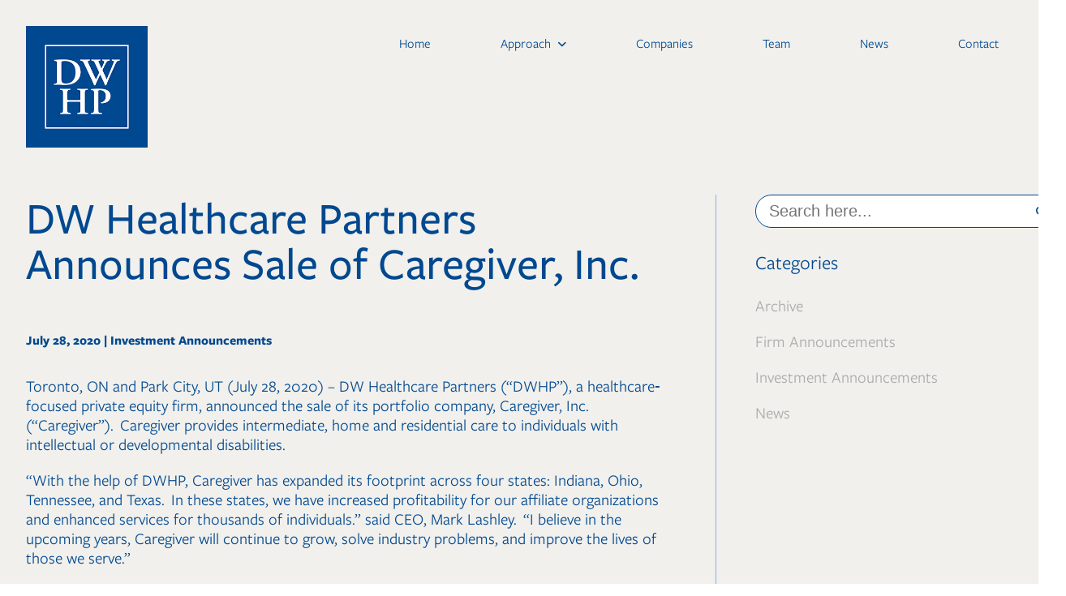

--- FILE ---
content_type: text/css
request_url: https://www.dwhp.com/wp-content/themes/dwhp/style.css?ver=1768234764
body_size: 3832
content:
/*
Theme Name: DW Healthcare Partners Theme
Description: Custom designed theme specially for DW Healthcare Partners
Version: 0.9
Author: Rob Williams, DevUp Inc <hello@devup.ca>
Tags: custom template
*/

:root {
	--container-width: 1600px;
	--dwhp-blue: #004890;
	--dwhp-ltblue: #87b1ea;
}


html, body {
    width:                  100%;
    font-family:            'freight-sans-pro', 'Arial', sans-serif;
	font-weight:			lighter;
    background:             white;
}
body { height: 100%; background: #f1f0ec; }

p { padding: 0 0 1em 0; line-height: 1.2em; font-size: 1.25em; color: var(--dwhp-blue); }
.home p { line-height: 1.4em; font-size: 1.4em; }
footer p { color: white; }

.bold { font-weight: bold; }
.italic { font-style: italic; }
.textleft { text-align: left; }
.textcenter { text-align: center; }
.textright { text-align: right; }
.clear { clear: both; }
.floatleft { float: left; }
.floatright { float: right; }

img.centered {
	display: block;
	margin: 0 auto;
}

img.alignright {
	padding: 4px;
	margin: 0 0 1em 1em;
	display: inline;
}

img.alignleft {
	display: inline;
}

img.aligncenter {
    display: block;
}

.alignright { float: right; }
.alignleft { float: left; }
.aligncenter { margin: 0 auto; }


/* Basic styles */

a { text-decoration: none; color: var(--dwhp-blue); transition: 0.5s all; }
a:hover { color: var(--dwhp-ltblue); }

h1 {}
h2 { font-size: 3.5em; line-height: 1em; margin-bottom: 1em; font-weight: 500; color: var(--dwhp-blue); }
h3 { font-size: 1.5em; line-height: 1.5em; font-weight: normal; color: var(--dwhp-blue); }
h4 { font-size: 1.5em; line-height: 1.5em; margin-bottom: 0.5rem; font-weight: 500; color: var(--dwhp-blue); }

h2 + h4, p + h4 { margin-top: 3rem; }
h2:has(+ h2) { margin-bottom: 0; }
h2:has(s) { line-height: 1.25em; }
.taller_line { line-height: 1.5em; }

sub { font-size: 0.6em; }

.large_margin_top { margin-top: 1.5rem; }
.large_margin_bottom { margin-bottom: 1.5rem; }
.large_padding_bottom { padding-bottom: 1.5rem; }
.no_margin_top { margin-top: 0; padding-top: 0; }
.no_margin_bottom { margin-bottom: 0; padding-bottom: 0 !important; }

main { padding-top: 15rem; }
.home main { padding-top: 0; }
main > * { margin-bottom: 3rem; }

main > *:not(.fullwidth):not(.white_section):not(.wp-block-cover), .home_top .wp-block-columns {
	width: 95%; max-width: var(--container-width); margin-left: auto; margin-right: auto;
}

.white_section { background: white; padding: 3rem 0; }
.white_section > * { width: 95%; max-width: var(--container-width); margin: 0 auto; }

/* Use the strike-thru element to turn it into a rounded boxed item. */
s { display: inline-block; position: relative; text-decoration: none; padding: 0.25rem 2rem; border-radius: 99px; overflow: hidden; z-index: 3; border: 2px var(--dwhp-blue) solid; }
s:before { content: ''; background: transparent; position: absolute; top: 0; left: 0; width: 100%; height: 100%; z-index: -2; }
s:after { content: ''; background: transparent; position: absolute; top: 0; left: 0; width: 100%; height: 100%; z-index: -1; transform: scaleX(0); transition: 0.5s all; }
s:hover:after { transform: scaleX(1); }
h2 s { color: var(--dwhp-ltblue); top: 1rem; padding: 0 1rem 0.5rem; vertical-align: sub; }
.home h2 s { padding-left: 2rem; padding-right: 2rem; }

footer s { border-color: var(--dwhp-ltblue); }
footer s:after { background: var(--dwhp-ltblue); }
footer a:has(s) { color: white !important; }

.blue_bg a { color: white; }
.blue_bg s:before { background: var(--dwhp-blue); }
.blue_bg s:after { background: var(--dwhp-ltblue); }
.move_right { padding-left: 2rem; }

h2.hollow { font-size: 5em; font-family: sans-serif; margin: 0; position: relative; -webkit-text-fill-color: transparent; font-weight: bold; -webkit-text-stroke: 1px var(--dwhp-blue); }

header { position: fixed; top: 0; left: 0; width: 100%; z-index: 125; background: transparent; transition: 0.5s all; }
.header_bar { list-style: none outside; width: 95%; max-width: var(--container-width); margin: 2rem auto; transition: 0.5s all; vertical-align: center; }
.header_bar .wp-block-columns { align-items: flex-start !important; margin-top: 0; transition: 0.5s all; }
.logged-in .header_bar { padding-top: 31px; }
.header_bar img { width: 150px !important; height: 150px !important; transition: 0.5s all; position: relative; z-index: 2000; }
.menu-main-menu-container { padding-top: 0; transition: 0.5s all; }

header.scrolled { background: #ddd; }
header.scrolled .header_bar { margin: 0.5rem auto; }
header.scrolled .header_bar img { width: 75px !important; height: 75px !important; }
header.scrolled .menu-main-menu-container { padding-top: 1rem; }

footer { background: var(--dwhp-blue); color: white; }
.footer_bar { list-style: none outside; width: 95%; max-width: var(--container-width); margin: 0 auto; padding-left: 3rem; padding-right: 3rem; }
.footer_bar li { padding-top: 3rem; }
.footer_bar img { width: 150px; height: 150px; }
.footer_bar h4 { color: white; font-weight: bold; }
.footer_bar a { color: var(--dwhp-ltblue); }
.footer_bar a:hover { color: white; }

.indented h2, .indented h3, .indented h4, .indented p, .indented figure { padding-left: 3rem; padding-right: 3rem; }
.indented ul { padding-left: 4rem; font-size: 1.25em; line-height: 1.5em; padding-right: 3rem; list-style: disc outside; margin-bottom: 1rem; }
.indented ul li { margin-bottom: 0.5rem; }
.indented hr { margin-left: 3rem; margin-right: 3rem; }
.not_indented_left h2, .not_indented_left h3, .not_indented_left h4, .not_indented_left p { padding-left: 0; }
.not_indented_right h2, .not_indented_right h3, .not_indented_right h4, .not_indented_right p { padding-right: 0; }
.not_indented_left hr { margin-left: 0; }
.not_indented_right hr { margin-right: 0; }

#menu-main-menu { list-style: none outside; text-align: right; }
#menu-main-menu li { display: inline-block; position: relative; z-index: 15; }
#menu-main-menu > li { margin-left: 3rem; }
#menu-main-menu li a { font-weight: normal; color: var(--dwhp-blue); display: inline-block; padding: 0.75rem 1rem; }
#menu-main-menu > li > a { display: inline-block; position: relative; border: 1px transparent solid; border-radius: 99px; }
#menu-main-menu > li > a:hover, #menu-main-menu > li:has(.sub-menu:hover) > a, #menu-main-menu > li.current_page_item > a { border-color: var(--dwhp-blue); }
#menu-main-menu > li.menu-item-has-children > a:after { font: var(--fa-font-solid); content: '\f107'; margin-left: 0.5rem; font-size: 0.8em; }
#menu-main-menu .sub-menu { position: absolute; top: 100%; left: 0; text-align: left; border: 1px #aaa solid; border-top: 3px var(--dwhp-blue) solid; pointer-events: none; opacity: 0; transition: 0.5s all; background: #f1f0ec; padding-bottom: 0.5rem; }
#menu-main-menu .sub-menu li { /*background: white;*/ transition: 0.5s all; display: block; padding: 0.75em 1em; }
#menu-main-menu .sub-menu a { display: inline-block; white-space: nowrap; color: var(--dwhp-blue); padding: 0; }
/*#menu-main-menu .sub-menu li:hover { background: var(--dwhp-blue); }*/
#menu-main-menu .sub-menu a:hover { color: black; }
#menu-main-menu .sub-menu li:last-child a { padding-bottom: 0.5rem; }
#menu-main-menu > li:hover > .sub-menu, #menu-main-menu .sub-menu:hover { pointer-events: auto; opacity: 1; }

main > .wp-block-cover > .wp-block-cover__inner-container { width: 95%; max-width: var(--container-width); margin: 0 auto; }
.home .wp-block-cover h2 { font-size: 4em; color: var(--dwhp-blue); font-weight: 500; }
.home .wp-block-cover h2 s { color: var(--dwhp-ltblue); }

.home_top { position: relative; }
.sticky_hero {
	position: absolute; width: 80%; height: 97vh; margin: 0 auto; z-index: 100;
	top: 40vh; left: 5rem; transform: translate(0,-5vh); transition: 0.5s all;
}
.sticky_hero > .wp-block-group__inner-container { position: sticky; top: 35vh; }


main .wp-block-navigation__container { list-style: none outside; display: block; }
main .wp-block-navigation__container li { font-size: 1.15em; margin-bottom: 1.5rem; padding-left: 1.5rem !important; position: relative; }
main .wp-block-navigation__container li.current-menu-item:before { position: absolute; font: var(--fa-font-solid); content: '\f105'; left: 0; top: 55%; transform: translate(0,-50%); font-size: 0.8em; color: var(--dwhp-ltblue); }
main .wp-block-navigation__container li.current-menu-item:after { content: ''; position: absolute; top: -0.5rem; left: -1rem; border: 2px var(--dwhp-blue) solid; border-radius: 99px; width: 13em; height: 100%;  display: inline-block; padding: 0.5rem 1rem; }
main .wp-block-navigation__container li a { position: relative; z-index: 5; }

ul.angle_bullets { list-style: none outside; }
ul.angle_bullets li { position: relative; padding-left: 2em; }
ul.angle_bullets li:before { font: var(--fa-font-regular); content: '\f0c8'; font-size: 0.6em; color: var(--dwhp-blue); position: absolute; left: 0; top: 50%; transform: translate(0,-45%); }

.first_column_border > div:first-child { border-right: 2px var(--dwhp-ltblue) solid; }
.first_column_border p + h4 { margin-top: 1.5rem; }

.white_bubble { background: white; margin: 2rem; border-radius: 75px; padding: 2rem 5rem 3rem 5rem; }
.white_bubble h2, .white_bubble p { padding: 0; margin: 0 0 1rem; line-height: 1.5em; color: var(--dwhp-blue); }
.white_bubble p { margin: 0; }

.wp-block-navigation__container a { color: var(--dwhp-blue) !important; }
.wp-block-navigation__container a:hover { color: var(--dwhp-ltblue) !important; }

.dwhp_company_container { display: flex; flex-wrap: wrap; gap: 2rem; }
.dwhp_company { flex-basis: 17%; box-sizing: border-box; flex-grow: 0; background: white; border: 1px #eee solid; border-radius: 1rem; padding: 0 2rem; box-shadow: rgba(220,220,200,0.5) 0 0 10px; transition: 0.5s all; }
.dwhp_company:hover { box-shadow: rgba(190,190,190,0.5) 0 0 10px; border-color: #aaa; }
.dwhp_company img { width: 100%; height: auto; }
.dwhp_company_container + h2 { margin-top: 5rem; }
.dwhp_company_container + h3 { margin-top: 3rem; }
.white_section:has(.dwhp_company_container) { padding-bottom: 5rem !important; }
.dwhp_overlay { position: fixed; z-index: 100; top: 0; left: 0; width: 100% !important; max-width: unset !important; height: 100%; background: rgba(200,200,200,0.8); opacity: 0; pointer-events: none; transition: 0.5s all; }
.dwhp_overlay.visible { opacity: 1; pointer-events: auto; }
.dwhp_company_detail { position: fixed; top: 50%; left: 50%; width: 70% !important; height: auto; transform: translate(-50%,-40%); z-index: 101; background: white; border-radius: 99px; opacity: 0; pointer-events: none; transition: 0.5s all; }
.dwhp_company_detail.visible { opacity: 1; transform: translate(-50%,-50%); pointer-events: auto; }
.dwhp_company_profile_container { display: flex; margin: 2rem 5rem; gap: 2rem; flex-wrap: nowrap; align-items: flex-start; }
.dwhp_company_profile_container hr { margin-bottom: 2rem; }
.dwhp_company_profile_logo { flex-basis: 35%; box-sizing: border-box; }
.dwhp_company_profile_logo img { width: 300px; height: auto; }
.dwhp_company_profile_content { flex-basis: 65%; box-sizing: border-box; }
.dwhp_company_profile_content p { font-size: 1.5em; }
.dwhp_content_columns { display: flex; gap: 2rem; flex-wrap: wrap; margin-bottom: 1rem; font-size: 1.5em; }
.dwhp_content_columns > div { flex-basis: 45%; box-sizing: border-box; }

.office_locations a s { top: 1rem !important; padding: 0.25rem 1rem; margin-left: 1rem; }
.office_locations a.selected s { background: var(--dwhp-blue); color: white; }


.team_container { display: flex; gap: 1rem; flex-wrap: wrap; }
.team_container > div { flex-basis: 23%; box-sizing: border-box; flex-grow: 0; }
.team_container div img { width: 100%; height: auto; }

.team_container p:has(+ p.secondary_title) { padding-bottom: 0; }
.secondary_title { font-size: 1em; font-style: italic; }

.team_columns { display: flex; gap: 0; margin-bottom: 0; }
.team_columns .team_leftcol { flex-basis: 30%; position: relative; overflow: hidden; height: 27em; background: transparent no-repeat center top; background-size: cover; }
.team_columns:first-of-type .team_leftcol { background-color: white; }
.team_columns .team_leftcol img { width: 100%; position: relative; top: -5%; }
.team_columns .team_rightcol { flex-basis: 70%; position: relative; background: white; }
.team_columns .team_rightcol .header_container { position: absolute; left: 10%; top: 50%; transform: translate(0,-50%); }
main > .team_columns:last-of-type { margin-bottom: 3rem; }

.team_rightcol h2 { margin-bottom: 1rem; }
.team_rightcol h3 { margin-left: 10%; }
.team_rightcol p.margin_left { margin-left: 10%; }
.team_rightcol ul { list-style: none outside; column-count: 2; margin: 1rem 5% 0 10%;  }
.team_rightcol ul li { font-size: 1.25em; padding-left: 1.5rem; position: relative; margin-bottom: 1rem; break-inside: avoid; page-break-inside: avoid; }
.team_rightcol ul li:before { position: absolute; font: var(--fa-font-regular); content: '\f0c8'; left: 0; top: 5px; font-size: 0.6em; color: var(--dwhp-blue); }
.team_rightcol hr { margin-left: 9%; margin-right: 4%; }
.team_columns ul a { color: black; }

article.blog_list { padding: 3rem 0; border-top: 1px var(--dwhp-ltblue) solid; }
article h3 { font-size: 1.5em; }
article h3 a { font-weight: bold; color: var(--dwhp-ltblue); }
article h3 a:hover { color: var(--dwhp-blue); }
article h4 { color: black; font-weight: bold; font-size: 1rem; }
.blog_list p:last-child { padding-bottom: 0; }

.right_justify { text-align: justify;}

.blog_content { flex-basis: 70%; box-sizing: border-box; border-right: 1px var(--dwhp-ltblue) solid; padding-right: 3rem; }
.blog_content h3 { font-weight: bold; font-size: 1rem; margin-bottom: 2rem; }
.blog_content .blog_list p { padding-bottom: 0; }
.blog_content strong { font-size: 1.1em; color: var(--dwhp-blue); font-weight: bold;}

.blog_cat_list { flex-basis: 30%; box-sizing: border-box; padding-left: 3rem; }
.blog_cat_list h3 { margin-bottom: 1em; }
.blog_cat_list a { color: #aaa; }
.blog_cat_list a:hover { color: var(--dwhp-ltblue); }

.search_bar { position: relative; }
.search_bar input { width: 100%; border: 1px var(--dwhp-blue) solid; border-radius: 99px; font-size: 1.25em; padding: 0.5rem 3rem 0.5rem 1rem; }
.search_bar button { border: none; background: none; outline: none; color: var(--dwhp-blue); position: absolute; right: -3rem; top: 50%; transform: translate(0, -50%); z-index: 5; }
.half_search_bar input { width: 40% !important; }
.half_search_bar button { right: calc( 60% - 3rem ); /* the percentage should be 100% - '.half_search_bar input' width */ }

.search_results strong { color: #f80000; font-weight: bold; }

.recent_posts { list-style: none outside !important; display: flex; gap: 3rem; align-items: flex-start; padding: 0 !important; }
.recent_posts li { flex-basis: 33%; }
.recent_posts h4 { font-size: 1.25rem; }
.recent_posts h3 { font-size: 1.4rem; margin-bottom: 1rem; }
.recent_posts p { font-size: 1rem; margin-bottom: 1rem; }

/* Adjustments for contact page */
.page-id-26 main { background: var(--dwhp-blue); min-height: 80vh; }
.page-id-26 main h2 { color: white; }
.page-id-26 main h2 s { color: var(--dwhp-ltblue); border-color: white; }
.page-id-26 main h3 { color: var(--dwhp-ltblue); font-weight: 500; }
.page-id-26 main h4 { color: white; font-weight: 500; }
.page-id-26 main p { color: white; }
.page-id-26 main p a { color: white; }
.page-id-26 main p a s { border-color: var(--dwhp-ltblue); }
.page-id-26 header { background: white; }
.page-id-26 header.scrolled { background: #ddd; }
.page-id-26 #menu-main-menu > li > a:hover, #menu-main-menu > li:has(.sub-menu:hover) > a, #menu-main-menu > li.current_page_item > a { border-color: var(--dwhp-ltblue); }
.page-id-26 #menu-main-menu .sub-menu a:hover { color: var(--dwhp-ltblue); }
.page-id-26 footer .wp-block-columns { display: none; }
.page-id-26 .mobile_menu_icon a { color: white !important; }
.menu_visible.page-id-26 .mobile_menu_icon a { color: var(--dwhp-blue) !important; }

.wp-block-columns .wp-block-columns h2 { font-size: 2.5rem; }

.mobile_menu_icon { display: none; }

@media screen and (max-width:1140px) {
	#menu-main-menu > li { margin-left: 2rem; }
	.dwhp_company_profile_container { display: block; margin: 2rem; }
	.dwhp_company_profile_logo { text-align: center; }
	.dwhp_company_profile_content > p:first-child { position: absolute; top: 2rem; right: 4rem; }
	.dwhp_content_columns { gap: 1rem; text-align: center; }
}

@media screen and (max-width: 1024px) {
	#menu-main-menu > li { margin-left: 1rem; }
	.dwhp_company { flex-basis: 30%; }
	.dwhp_company_detail { width: 90% !important; height: 70vh; transform: none !important; top: 100px; left: 5%; overflow-y: scroll; border-radius: 25px; }
}

@media screen and (max-width:900px) {
	h2 { font-size: 2em; }
	main { padding-top: 10rem; }
	.header_bar .wp-block-columns .wp-block-column { flex-basis: 50% !important; }
	.header_bar img, .footer_bar img { width: 100px !important; height: 100px !important; }
	.mobile_menu_icon { display: block; position: relative; z-index: 1000; }
	.mobile_menu_icon a:hover { color: black; }
	#menu-main-menu { position: fixed; top: 0; right: -100%; width: 50%; height: 100vh; padding-top: 5rem; background: white; border-left: 5px #004890 solid; transition: 0.5s all; overflow-y: auto; }
	.menu_visible #menu-main-menu { right: 0; }
	#menu-main-menu li { display: block; position: relative; z-index: 15; padding-right: 2rem; }
	#menu-main-menu > li { font-size: 1.5em; margin-bottom: 1rem; }
	#menu-main-menu .sub-menu { position: relative; top: auto; left: auto; opacity: 1; pointer-events: all; text-align: right; border: none; background: none; }
	#menu-main-menu .sub-menu li { font-size: 1rem; }
	.sticky_hero { top: 50vh; left: 2rem; height: 115vh; }
	.sticky_hero > .wp-block-group__inner-container { top: 45vh; }
	.home p { font-size: 1.2em; }
	.indented h2, .indented h3, .indented h4, .indented p, .indented figure, .footer_bar { padding-left: 0.5rem; padding-right: 0.5rem; }
	.footer_bar li:last-child p { text-align: center !important; }
	.footer_bar p em { font-style: normal; white-space: nowrap; }
	.recent_posts p { font-size: 1rem; }
	.recent_posts > li:last-child { display: none; }
	.team_container > div { flex-basis: 31%; }
	.wp-block-columns.contact_page_cols { flex-wrap: wrap !important; }
	.contact_page_cols > .wp-block-column { flex-basis: 60% !important; }
	.contact_page_cols > .wp-block-column:first-of-type { flex-basis: 33% !important; }
	.contact_page_cols > .wp-block-column:last-of-type { margin-left: 38%; }
}


@media screen and (max-width: 700px) {
	#menu-main-menu { width: 90%; padding-top: 10rem; }
	.sticky_hero { top: 40vh; height: 97vh; }
	.center_on_mobile { text-align: center; }
	.recent_posts > li:last-child { display: block; }
	.contact_page_cols > .wp-block-column:last-of-type { margin-left: 0; }
	footer figure, footer h4, footer p { text-align: center; }
	.approach_page_menu ul { transform: translateX(3rem); }
	.white_bubble { padding: 2rem 2rem 3rem; margin: 2rem 1rem; }
	.dwhp_company { flex-basis: 100%; }
	.team_container > div { flex-basis: 100%; }
	.office_locations { text-align: center; }
	.office_locations > a:first-child::before { content: "\A"; display: block; clear: both; }
	.dwhp_company_detail { min-height: 70vh; max-height: 80vh; width: 90% !important; overflow-y: auto; }
	.dwhp_company_profile_container { width: calc(100% - 4rem); height: 100%; display: block; }
	.dwhp_content_columns { display: block; }
	.dwhp_content_columns > div { margin-bottom: 1rem; }
	.dwhp_company_profile_content { padding-bottom: 1rem; }
	.dwhp_company_profile_content > p:first-child { top: 1rem; right: 1rem; }
	.dwhp_company_profile_logo img { width: 100%; }
}


--- FILE ---
content_type: application/javascript
request_url: https://www.dwhp.com/wp-content/themes/dwhp/js/dwhp.js?ver=1750793170
body_size: 687
content:

jQuery(document).ready( function() {

    jQuery('.mobile_menu_icon a').click( function() {
        jQuery('body').toggleClass('menu_visible');
        return false;
    });

    jQuery('.team_location_all').addClass('selected').click( function () { return show_teammembers('all'); });
    jQuery('.team_location_toronto').click( function () { return show_teammembers('toronto'); });
    jQuery('.team_location_parkcity').click( function () { return show_teammembers('parkcity'); });

    if ( jQuery('body').hasClass('home') ) {

        let current_height = jQuery('.sticky_hero > .wp-block-group__inner-container').height(),
            new_height = current_height + jQuery(window).height() * 0.1,
            window_width = jQuery(window).width()
        ;

        jQuery('.hero_tagline_space').css({ paddingTop: new_height });

    }

});

jQuery(window).scroll(function() {
    let scroll = jQuery(window).scrollTop();
    if (scroll >= 60) {
        jQuery('header').addClass("scrolled");
    } else {
        jQuery('header').removeClass("scrolled");
    }

});

function dwhp_company_profile( status, company_name ) {

    if ( typeof company_data === 'undefined' || typeof company_data[ status ] === 'undefined' || typeof company_data[ status ][ company_name ] === 'undefined' ) {
        alert("There was an error retrieving the company data.");
        return false;
    }

    let c = company_data[ status ][ company_name ];
    console.log(c);

    let html = "<div class='dwhp_company_profile_container'>\n";

    html += "<div class='dwhp_company_profile_logo'>\n";
    if ( c.logo ) { html += "<img src='" + c.logo + "'>\n"; }
    html += "</div>\n";

    html += "<div class='dwhp_company_profile_content'>\n";
    html += "<p style='text-align: right'><a href='#' onclick='return dwhp_company_profile_close();'><i class='fa-solid fa-xmark fa-2x'></i></a></p>\n";
    html += c.content;

    if ( c.website ) {
        html += "<p><a href='" + c.website + "' target='_blank'>" + c.website + "</a></p>\n";
    }

    html += "<hr>\n";

    html += "<div class='dwhp_content_columns'>\n";

    if ( c.status ) { html += "<div class='dwhp_content_column'><strong>Status: </strong> " + c.status + "</div>\n"; }
    if ( c.location ) { html += "<div class='dwhp_content_column'><strong>Location: </strong> " + c.location + "</div>\n"; }
    if ( c.year_invested ) { html += "<div class='dwhp_content_column'><strong>Year Invested: </strong> " + c.year_invested + "</div>\n"; }
    if ( c.year_sold ) { html += "<div class='dwhp_content_column'><strong>Year Sold: </strong> " + c.year_sold + "</div>\n"; }
    if ( c.dw_contact ) {
        html += "<div class='dwhp_content_column'><strong>DW Contact: </strong> ";
        html += "<a href='/team/" +  c.dw_contact.post_name + "/' target='_blank'>" + c.dw_contact.post_title + "</a>";
        html += "</div>\n";
    }
    if ( c.fund ) { html += "<div class='dwhp_content_column'><strong>Fund: </strong> " + c.fund + "</div>\n"; }

    html += "</div>\n";
    html += "</div>\n";
    html += "</div>\n";

    jQuery('.dwhp_company_detail').html( html );
    jQuery('.dwhp_company_detail, .dwhp_overlay').addClass('visible');

    return false;

}

function dwhp_company_profile_close() {

    jQuery('.dwhp_company_detail, .dwhp_overlay').removeClass('visible');
    return false;

}

function show_teammembers( location ) {

    jQuery('.office_locations > a').removeClass('selected');
    jQuery('.team_location_' + location).addClass('selected');

    jQuery('.team_container > div').show();
    if ( location && location != 'all' ) {
        jQuery('.team_container > div').not('.teammember_location_' + location).hide();
    }

    return false;

}

